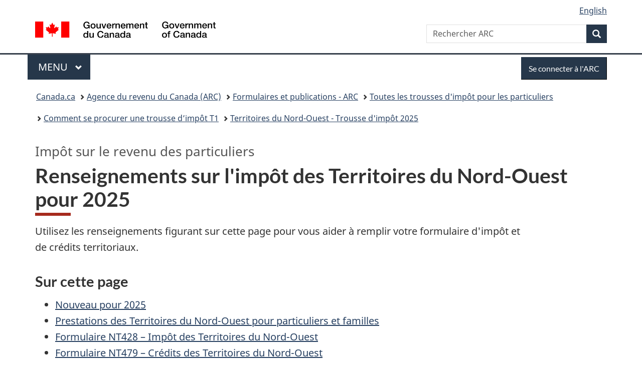

--- FILE ---
content_type: text/html;charset=utf-8
request_url: https://www.canada.ca/fr/agence-revenu/services/formulaires-publications/trousses-impot-toutes-annees-imposition/trousse-generale-impot-prestations/territoires-nord-ouest/5012-pc.html
body_size: 15625
content:
<!doctype html>


<html class="no-js" dir="ltr" lang="fr" xmlns="http://www.w3.org/1999/xhtml">

<head prefix="og: http://ogp.me/ns#">
    
<meta http-equiv="X-UA-Compatible" content="IE=edge"/>
<meta charset="utf-8"/>
<title>Renseignements sur l&#39;impôt des Territoires du Nord-Ouest pour 2025 - Impôt sur le revenu des particuliers - Canada.ca</title>
<meta content="width=device-width,initial-scale=1" name="viewport"/>


	<link rel="schema.dcterms" href="http://purl.org/dc/terms/"/>
	<link rel="canonical" href="https://www.canada.ca/fr/agence-revenu/services/formulaires-publications/trousses-impot-toutes-annees-imposition/trousse-generale-impot-prestations/territoires-nord-ouest/5012-pc.html"/>
    <link rel="alternate" hreflang="fr" href="https://www.canada.ca/fr/agence-revenu/services/formulaires-publications/trousses-impot-toutes-annees-imposition/trousse-generale-impot-prestations/territoires-nord-ouest/5012-pc.html"/>
	
        <link rel="alternate" hreflang="en" href="https://www.canada.ca/en/revenue-agency/services/forms-publications/tax-packages-years/general-income-tax-benefit-package/northwest-territories/5012-pc.html"/>
	
	
		<meta name="description" content="Renseignements sur les changements pour 2025, les prestations des Territoires du Nord Ouest pour les particuliers et les familles, et comment remplir le formulaire NT428 pour l'impôt des Territoires du Nord Ouest ainsi que le formulaire NT479 pour le crédit des Territoires du Nord Ouest."/>
	
	
		<meta name="keywords" content="Territoires du Nord Ouest, NT, guide d'impôt, impôt territorial sur le revenu, déclaration T1, NT428, NT479, 5012-PC, NT(S2), NT(S11), 2025, renseignements sur l'impôt des Territoires, prestations pour particuliers et familles, ARC"/>
	
	
		<meta name="author" content="Agence du revenu du Canada"/>
	
	
		<meta name="dcterms.title" content="Renseignements sur l'impôt des Territoires du Nord-Ouest pour 2025 - Impôt sur le revenu des particuliers"/>
	
	
		<meta name="dcterms.description" content="Renseignements sur les changements pour 2025, les prestations des Territoires du Nord Ouest pour les particuliers et les familles, et comment remplir le formulaire NT428 pour l'impôt des Territoires du Nord Ouest ainsi que le formulaire NT479 pour le crédit des Territoires du Nord Ouest."/>
	
	
		<meta name="dcterms.creator" content="Agence du revenu du Canada"/>
	
	
	
		<meta name="dcterms.language" title="ISO639-2/T" content="fra"/>
	
	
		<meta name="dcterms.subject" title="gccore" content="Économie et industrie;Impôt"/>
	
	
		<meta name="dcterms.issued" title="W3CDTF" content="2017-01-04"/>
	
	
		<meta name="dcterms.modified" title="W3CDTF" content="2026-01-20"/>
	
	
		<meta name="dcterms.audience" content="grand public"/>
	
	
		<meta name="dcterms.spatial" content="Canada"/>
	
	
		<meta name="dcterms.type" content="lignes directrices"/>
	
	
	
	
	
		<meta name="dcterms.identifier" content="Agence_du_revenu_du_Canada"/>
	
	
	
        



	<meta prefix="fb: https://www.facebook.com/2008/fbml" property="fb:pages" content="378967748836213, 160339344047502, 184605778338568, 237796269600506, 10860597051, 14498271095, 209857686718, 160504807323251, 111156792247197, 113429762015861, 502566449790031, 312292485564363, 1471831713076413, 22724568071, 17294463927, 1442463402719857, 247990812241506, 730097607131117, 1142481292546228, 1765602380419601, 131514060764735, 307780276294187, 427238637642566, 525934210910141, 1016214671785090, 192657607776229, 586856208161152, 1146080748799944, 408143085978521, 490290084411688, 163828286987751, 565688503775086, 460123390028, 318424514044, 632493333805962, 370233926766473, 173004244677, 1562729973959056, 362400293941960, 769857139754987, 167891083224996, 466882737009651, 126404198009505, 135409166525475, 664638680273646, 169011506491295, 217171551640146, 182842831756930, 1464645710444681, 218822426028, 218740415905, 123326971154939, 125058490980757, 1062292210514762, 1768389106741505, 310939332270090, 285960408117397, 985916134909087, 655533774808209, 1522633664630497, 686814348097821, 230798677012118, 320520588000085, 103201203106202, 273375356172196, 61263506236, 353102841161, 1061339807224729, 1090791104267764, 395867780593657, 1597876400459657, 388427768185631, 937815283021844, 207409132619743, 1952090675003143, 206529629372368, 218566908564369, 175257766291975, 118472908172897, 767088219985590, 478573952173735, 465264530180856, 317418191615817, 428040827230778, 222493134493922, 196833853688656, 194633827256676, 252002641498535, 398018420213195, 265626156847421, 202442683196210, 384350631577399, 385499078129720, 178433945604162, 398240836869162, 326182960762584, 354672164565195, 375081249171867, 333050716732105, 118996871563050, 240349086055056, 119579301504003, 185184131584797, 333647780005544, 306255172770146, 369589566399283, 117461228379000, 349774478396157, 201995959908210, 307017162692056, 145928592172074, 122656527842056">


	


    


	<script src="//assets.adobedtm.com/be5dfd287373/abb618326704/launch-3eac5e076135.min.js"></script>










<link rel="stylesheet" href="https://use.fontawesome.com/releases/v5.15.4/css/all.css" integrity="sha256-mUZM63G8m73Mcidfrv5E+Y61y7a12O5mW4ezU3bxqW4=" crossorigin="anonymous"/>
<script blocking="render" src="/etc/designs/canada/wet-boew/js/gcdsloader.min.js"></script>
<link rel="stylesheet" href="/etc/designs/canada/wet-boew/css/theme.min.css"/>
<link href="/etc/designs/canada/wet-boew/assets/favicon.ico" rel="icon" type="image/x-icon"/>
<noscript><link rel="stylesheet" href="/etc/designs/canada/wet-boew/css/noscript.min.css"/></noscript>



<link rel="stylesheet" href="/etc/designs/canada/wet-boew/méli-mélo/2024-09-kejimkujik.min.css" crossorigin="anonymous" integrity="sha384-G6/REI+fqg3y/BLFAY+CvJtr+5uK4A96h1v5fIJAmeHqbJdCOE99tmE6CeicCHQv"/>



                              <script>!function(a){var e="https://s.go-mpulse.net/boomerang/",t="addEventListener";if("False"=="True")a.BOOMR_config=a.BOOMR_config||{},a.BOOMR_config.PageParams=a.BOOMR_config.PageParams||{},a.BOOMR_config.PageParams.pci=!0,e="https://s2.go-mpulse.net/boomerang/";if(window.BOOMR_API_key="KBFUZ-C9D7G-RB8SX-GRGEN-HGMC9",function(){function n(e){a.BOOMR_onload=e&&e.timeStamp||(new Date).getTime()}if(!a.BOOMR||!a.BOOMR.version&&!a.BOOMR.snippetExecuted){a.BOOMR=a.BOOMR||{},a.BOOMR.snippetExecuted=!0;var i,_,o,r=document.createElement("iframe");if(a[t])a[t]("load",n,!1);else if(a.attachEvent)a.attachEvent("onload",n);r.src="javascript:void(0)",r.title="",r.role="presentation",(r.frameElement||r).style.cssText="width:0;height:0;border:0;display:none;",o=document.getElementsByTagName("script")[0],o.parentNode.insertBefore(r,o);try{_=r.contentWindow.document}catch(O){i=document.domain,r.src="javascript:var d=document.open();d.domain='"+i+"';void(0);",_=r.contentWindow.document}_.open()._l=function(){var a=this.createElement("script");if(i)this.domain=i;a.id="boomr-if-as",a.src=e+"KBFUZ-C9D7G-RB8SX-GRGEN-HGMC9",BOOMR_lstart=(new Date).getTime(),this.body.appendChild(a)},_.write("<bo"+'dy onload="document._l();">'),_.close()}}(),"".length>0)if(a&&"performance"in a&&a.performance&&"function"==typeof a.performance.setResourceTimingBufferSize)a.performance.setResourceTimingBufferSize();!function(){if(BOOMR=a.BOOMR||{},BOOMR.plugins=BOOMR.plugins||{},!BOOMR.plugins.AK){var e=""=="true"?1:0,t="",n="aokqj4ycc2txg2lqlopa-f-29057e00c-clientnsv4-s.akamaihd.net",i="false"=="true"?2:1,_={"ak.v":"39","ak.cp":"789605","ak.ai":parseInt("231651",10),"ak.ol":"0","ak.cr":8,"ak.ipv":4,"ak.proto":"h2","ak.rid":"1537c1af","ak.r":51208,"ak.a2":e,"ak.m":"dscb","ak.n":"essl","ak.bpcip":"3.149.4.0","ak.cport":37540,"ak.gh":"23.209.83.15","ak.quicv":"","ak.tlsv":"tls1.3","ak.0rtt":"","ak.0rtt.ed":"","ak.csrc":"-","ak.acc":"","ak.t":"1768971166","ak.ak":"hOBiQwZUYzCg5VSAfCLimQ==//4if+A4kS//sV0idPqc4sWsqYWesi/b2zkXrmXLSnzeE2CMvp6hR83KaKOnOA0KOew+bPa6bjxO1Sq4F0heIY0/A2UUsWINTKIOsWhV1QOii4zi/FWIPRDAGmOry7cLF+TJMUzZg9gyvDtWMyO/dPFNuBLAUqHM0bEEfJfBUeqWq62M0qf4VtaKZ0l2CjkA7fynfmdK4mWwHF0aL/TaoBsyeEIuA8gPDCB+Zlr5d5k1WFOTO6RyumpFE+MDDGe6zUHji3qIQSfBWTozlJM/+DATfDa0FJEfgNOSZLlu5MfmJNSvzKRGVqCahEBn6qn12lbpapEx3meiVQ2QHaeSfAY7NdA/A2anrbL79j7oYRh9QVgEurEBXGThmtKCNnrdcqleqjmJUusHDDJK1QQ6Q4pjkM60NuLmJQ5R2cUAq3Y=","ak.pv":"820","ak.dpoabenc":"","ak.tf":i};if(""!==t)_["ak.ruds"]=t;var o={i:!1,av:function(e){var t="http.initiator";if(e&&(!e[t]||"spa_hard"===e[t]))_["ak.feo"]=void 0!==a.aFeoApplied?1:0,BOOMR.addVar(_)},rv:function(){var a=["ak.bpcip","ak.cport","ak.cr","ak.csrc","ak.gh","ak.ipv","ak.m","ak.n","ak.ol","ak.proto","ak.quicv","ak.tlsv","ak.0rtt","ak.0rtt.ed","ak.r","ak.acc","ak.t","ak.tf"];BOOMR.removeVar(a)}};BOOMR.plugins.AK={akVars:_,akDNSPreFetchDomain:n,init:function(){if(!o.i){var a=BOOMR.subscribe;a("before_beacon",o.av,null,null),a("onbeacon",o.rv,null,null),o.i=!0}return this},is_complete:function(){return!0}}}}()}(window);</script></head>

<body vocab="http://schema.org/" typeof="WebPage" resource="#wb-webpage" class="">

    




    
        
        
        <div class="newpar new section">

</div>

    
        
        
        <div class="par iparys_inherited">

    
    
    
    
        
        
        <div class="global-header"><nav><ul id="wb-tphp">
	<li class="wb-slc"><a class="wb-sl" href="#wb-cont">Passer au contenu principal</a></li>
	<li class="wb-slc"><a class="wb-sl" href="#wb-info">Passer à « Au sujet du gouvernement »</a></li>
	
</ul></nav>

<header>
	<div id="wb-bnr" class="container">
		<div class="row">
			
			<section id="wb-lng" class="col-xs-3 col-sm-12 pull-right text-right">
    <h2 class="wb-inv">Sélection de la langue</h2>
    <div class="row">
        <div class="col-md-12">
            <ul class="list-inline mrgn-bttm-0">
                <li>
                    <a lang="en" href="/en/revenue-agency/services/forms-publications/tax-packages-years/general-income-tax-benefit-package/northwest-territories/5012-pc.html">
                        
                        
                            <span class="hidden-xs" translate="no">English</span>
                            <abbr title="English" class="visible-xs h3 mrgn-tp-sm mrgn-bttm-0 text-uppercase" translate="no">en</abbr>
                        
                    </a>
                </li>
                
                
            </ul>
        </div>
    </div>
</section>
				<div class="brand col-xs-9 col-sm-5 col-md-4" property="publisher" resource="#wb-publisher" typeof="GovernmentOrganization">
					
                    
					
						
						<a href="/fr.html" property="url">
							<img src="/etc/designs/canada/wet-boew/assets/sig-blk-fr.svg" alt="Gouvernement du Canada" property="logo"/>
							<span class="wb-inv"> /
								
								<span lang="en">Government of Canada</span>
							</span>
						</a>
					
					<meta property="name" content="Gouvernement du Canada"/>
					<meta property="areaServed" typeof="Country" content="Canada"/>
					<link property="logo" href="/etc/designs/canada/wet-boew/assets/wmms-blk.svg"/>
				</div>
				<section id="wb-srch" class="col-lg-offset-4 col-md-offset-4 col-sm-offset-2 col-xs-12 col-sm-5 col-md-4">
					<h2>Recherche</h2>
					
<form action="/fr/agence-revenu/rechercher.html" method="get" name="cse-search-box" role="search">
	<div class="form-group wb-srch-qry">
		    
		
		    <label for="wb-srch-q" class="wb-inv">Rechercher ARC </label>
			<input id="wb-srch-q" list="wb-srch-q-ac" class="wb-srch-q form-control" name="q" type="search" value="" size="34" maxlength="170" placeholder="Rechercher ARC "/>
		

		<datalist id="wb-srch-q-ac">
		</datalist>
	</div>
	<div class="form-group submit">
	<button type="submit" id="wb-srch-sub" class="btn btn-primary btn-small" name="wb-srch-sub"><span class="glyphicon-search glyphicon"></span><span class="wb-inv">Recherche</span></button>
	</div>
</form>

				</section>
		</div>
	</div>
	<hr/>
	
	<div class="container"><div class="row">
		
        <div class="col-md-8">
        <nav class="gcweb-menu" typeof="SiteNavigationElement">
		<h2 class="wb-inv">Menu</h2>
		<button type="button" aria-haspopup="true" aria-expanded="false">Menu<span class="wb-inv"> principal</span> <span class="expicon glyphicon glyphicon-chevron-down"></span></button>
<ul role="menu" aria-orientation="vertical" data-ajax-replace="/content/dam/canada/sitemenu/sitemenu-v2-fr.html">
	<li role="presentation"><a role="menuitem" tabindex="-1" href="https://www.canada.ca/fr/services/emplois.html">Emplois et milieu de travail</a></li>
	<li role="presentation"><a role="menuitem" tabindex="-1" href="https://www.canada.ca/fr/services/immigration-citoyennete.html">Immigration et citoyenneté</a></li>
	<li role="presentation"><a role="menuitem" tabindex="-1" href="https://voyage.gc.ca/">Voyage et tourisme</a></li>
	<li role="presentation"><a role="menuitem" tabindex="-1" href="https://www.canada.ca/fr/services/entreprises.html">Entreprises et industrie</a></li>
	<li role="presentation"><a role="menuitem" tabindex="-1" href="https://www.canada.ca/fr/services/prestations.html">Prestations</a></li>
	<li role="presentation"><a role="menuitem" tabindex="-1" href="https://www.canada.ca/fr/services/sante.html">Santé</a></li>
	<li role="presentation"><a role="menuitem" tabindex="-1" href="https://www.canada.ca/fr/services/impots.html">Impôts</a></li>
	<li role="presentation"><a role="menuitem" tabindex="-1" href="https://www.canada.ca/fr/services/environnement.html">Environnement et ressources naturelles</a></li>
	<li role="presentation"><a role="menuitem" tabindex="-1" href="https://www.canada.ca/fr/services/defense.html">Sécurité nationale et défense</a></li>
	<li role="presentation"><a role="menuitem" tabindex="-1" href="https://www.canada.ca/fr/services/culture.html">Culture, histoire et sport</a></li>
	<li role="presentation"><a role="menuitem" tabindex="-1" href="https://www.canada.ca/fr/services/police.html">Services de police, justice et urgences</a></li>
	<li role="presentation"><a role="menuitem" tabindex="-1" href="https://www.canada.ca/fr/services/transport.html">Transport et infrastructure</a></li>
	<li role="presentation"><a role="menuitem" tabindex="-1" href="https://www.international.gc.ca/world-monde/index.aspx?lang=fra">Canada et le monde</a></li>
	<li role="presentation"><a role="menuitem" tabindex="-1" href="https://www.canada.ca/fr/services/finance.html">Argent et finances</a></li>
	<li role="presentation"><a role="menuitem" tabindex="-1" href="https://www.canada.ca/fr/services/science.html">Science et innovation</a></li>
	<li role="presentation"><a role="menuitem" tabindex="-1" href="https://www.canada.ca/fr/services/evenements-vie.html">Gérer les événements de la vie</a></li>	
</ul>

		
        </nav>   
        </div>
		
		
		<div class="col-xs-offset-6 col-xs-6 col-md-offset-0 col-md-4">
		<section id="wb-so">
	    <h2 class="wb-inv">Se connecter</h2>
        <a class="btn btn-primary" href="/fr/agence-revenu/services/services-electroniques/services-ouverture-session-arc.html"><span class="visible-xs">Se connecter</span><span class="hidden-xs">Se connecter à l&#39;ARC</span></a>
        </section>
        </div>
		
		
    </div></div>
	
		<nav id="wb-bc" property="breadcrumb"><h2 class="wb-inv">Vous êtes ici :</h2><div class="container"><ol class="breadcrumb">
<li><a href='/fr.html'>Canada.ca</a></li>
<li><a href='/fr/agence-revenu.html'>Agence du revenu du Canada (ARC)</a></li>
<li><a href='/fr/agence-revenu/services/formulaires-publications.html'>Formulaires et publications - ARC</a></li>
<li><a href='/fr/agence-revenu/services/formulaires-publications/trousses-impot-toutes-annees-imposition.html'>Toutes les trousses d&#39;impôt pour les particuliers</a></li>
<li><a href='/fr/agence-revenu/services/formulaires-publications/trousses-impot-toutes-annees-imposition/trousse-generale-impot-prestations.html'>Comment se procurer une trousse d’impôt T1</a></li>
<li><a href='/fr/agence-revenu/services/formulaires-publications/trousses-impot-toutes-annees-imposition/trousse-generale-impot-prestations/territoires-nord-ouest.html'>Territoires du Nord-Ouest - Trousse d&#39;impôt 2025</a></li>
</ol></div></nav>


	

  
</header>
</div>

    

</div>

    




	



    
    

    
    
        <main property="mainContentOfPage" resource="#wb-main" typeof="WebPageElement" class="container">
            
            <div class="mwsgeneric-base-html parbase section">



    <link href="https://www.cra-arc.gc.ca/wet-boew/css/custom/theme-topic.css" rel="stylesheet">





</div>
<div class="mwsgeneric-base-html parbase section">



    <hgroup id="wb-cont">
  <p>Impôt sur le revenu des&nbsp;particuliers</p>
  <h1 property="name">Renseignements sur l'impôt des Territoires du <span class="nowrap">Nord-Ouest</span> <span class="nowrap">pour&nbsp;2025</span></h1>
</hgroup>


</div>
<div class="mwsbodytext text parbase section">
    

    
        <p class="mrgn-tp-md">Utilisez les renseignements figurant sur cette page pour vous aider à remplir votre formulaire d'impôt et de&nbsp;crédits&nbsp;territoriaux.</p>

    


</div>
<div class="mwsbodytext text parbase section">
    

    
        <h2 class="h3">Sur cette page</h2>
<ul>
<li><a href="#h-1">Nouveau pour&nbsp;2025</a></li>
<li><a href="#h-2">Prestations des Territoires du <span class="nowrap">Nord-Ouest</span> pour particuliers et&nbsp;familles</a></li>
<li><a href="#h-3">Formulaire NT428 –&nbsp;Impôt des Territoires du&nbsp;<span class="nowrap">Nord-Ouest</span></a></li>
<li><a href="#h-4">Formulaire NT479&nbsp;– Crédits des Territoires du&nbsp;<span class="nowrap">Nord-Ouest</span></a></li>
<li><a href="#h-5">Télécharger une copie des renseignements sur l'impôt des Territoires du <span class="nowrap">Nord-Ouest</span> pour&nbsp;2025</a></li>
<li><a href="#h-6">Années précédentes</a></li>
</ul>

    


</div>
<div class="mwsbodytext text parbase section">
    

    
        <h2><a id="h-1"></a>Nouveau pour&nbsp;2025</h2>
<h3>Taux d'imposition et tranches de revenus</h3>
<p>Les niveaux de revenu personnel utilisés pour calculer votre impôt des Territoires du <span class="nowrap">Nord-Ouest</span> ont changé.</p>
<h3>Crédits, prestations et remboursements</h3>
<p>Les montants de la plupart des crédits d'impôt non remboursables territoriaux ont augmenté.</p>
<p>La compensation du coût de la vie aux Territoires du <span class="nowrap">Nord-Ouest</span> a pris fin. Le dernier paiement a été versé en <span class="nowrap">avril 2025</span>.</p>

    


</div>
<div class="mwsbodytext text parbase section">
    

    
        <h2><a id="h-2"></a>Prestations des Territoires du <span class="nowrap">Nord-Ouest</span> pour particuliers et&nbsp;familles</h2>
<p>Pour recevoir vos paiements dans les meilleurs délais, vous et votre époux ou conjoint de fait devez produire votre(vos) <a href="/fr/agence-revenu/services/formulaires-publications/trousses-impot-toutes-annees-imposition/trousse-generale-impot-prestations/territoires-nord-ouest/5012-r.html">déclaration(s) de revenus et de prestations de&nbsp;2025</a>&nbsp;au plus tard le <span class="nowrap">30&nbsp;avril</span> 2026. L'Agence du revenu du Canada&nbsp;(ARC) utilisera les renseignements fournis dans votre(vos) déclaration(s) pour calculer le montant des paiements que vous pouvez recevoir selon le programme&nbsp;<span class="nowrap">suivant :</span></p>
<dl class="dl-horizontal dt-max">
<dt>Prestation pour enfants des Territoires du <span class="nowrap">Nord-Ouest</span></dt><dd><p>La prestation pour enfants des Territoires du <span class="nowrap">Nord-Ouest</span>&nbsp;(PETNO) est un montant non imposable versé sur une base mensuelle pour fournir un soutien supplémentaire aux familles à faible ou moyen revenu admissibles qui ont des enfants de moins de 18&nbsp;ans. Cette prestation est ajoutée au montant de l'<a href="/fr/agence-revenu/services/prestations-enfants-familles/allocation-canadienne-enfants-apercu.html">allocation canadienne pour enfants</a> et le tout est versé en un seul paiement mensuel.</p>
<p>Vous n'avez pas à faire une demande pour la <abbr title="Prestation pour enfants des Territoires du Nord-Ouest">PETNO</abbr>. L'<abbr title="Agence du revenu du Canada">ARC</abbr> utilisera les renseignements fournis dans votre <a href="/fr/agence-revenu/services/formulaires-publications/formulaires/rc66.html"><span class="nowrap">formulaire&nbsp;RC66</span>, <em>Demande de l'allocation canadienne pour&nbsp;enfants</em></a>, pour déterminer si vous y&nbsp;avez&nbsp;droit.</p>
</dd></dl>
<p>La <abbr title="Prestation pour enfants des Territoires du Nord-Ouest">PETNO</abbr>&nbsp;est entièrement financée par les Territoires du <span class="nowrap">Nord-Ouest</span>. Pour en savoir plus, allez à <a href="/fr/agence-revenu/services/prestations-enfants-familles/programmes-provinciaux-territoriaux/territoires-nord-ouest.html">Prestation pour enfants des Territoires du Nord-Ouest</a>&nbsp;ou appelez l'<abbr title="Agence du revenu du Canada">ARC</abbr> au&nbsp;<span class="nowrap"><strong>1-800-387-1194</strong></span>.</p>

    


</div>
<div class="mwsbodytext text parbase section">
    

    
        <h2><a id="h-3"></a><span class="nowrap">Formulaire&nbsp;NT428</span> – Impôt des Territoires du&nbsp;<span class="nowrap">Nord-Ouest</span></h2>
<p>Utilisez ce formulaire pour calculer votre impôt et vos crédits territoriaux à inscrire dans votre déclaration. Le&nbsp;<a href="/fr/agence-revenu/services/formulaires-publications/trousses-impot-toutes-annees-imposition/trousse-generale-impot-prestations/territoires-nord-ouest/5012-c.html"><span class="nowrap">formulaire&nbsp;NT428</span></a> doit être rempli après avoir rempli les étapes&nbsp;1 à&nbsp;5 de votre déclaration de revenus et de prestations fédérale.</p>

    


</div>
<div class="mwsbodytext text parbase section">
    

    
        <h3><a id="h-3a"></a>Qui doit remplir le formulaire&nbsp;NT428</h3>
<p>Remplissez le <a href="/fr/agence-revenu/services/formulaires-publications/trousses-impot-toutes-annees-imposition/trousse-generale-impot-prestations/territoires-nord-ouest/5012-c.html">formulaire&nbsp;NT428</a> si l'<strong>une</strong> des conditions suivantes s'applique&nbsp;:</p>
<ul class="list-unstyled cnjnctn-type-or cnjnctn-sm mrgn-bttm-lg">
<li class="cnjnctn-col-30"><p>Vous étiez un résident des Territoires du&nbsp;<span class="nowrap">Nord-Ouest</span> à la fin&nbsp;de&nbsp;l'année.</p>
</li>
<li class="cnjnctn-col"><p>Vous étiez un <span class="nowrap">non-résident</span> du Canada en 2025 et l'<strong>une</strong> des conditions suivantes s'applique&nbsp;:</p>
<ul class="fa-ul">
<li><span class="fas fa-check text-success fa-li"></span>Vous avez gagné un revenu d'emploi <strong>uniquement </strong>dans les Territoires du&nbsp;<span class="nowrap">Nord-Ouest</span>.</li>
<li><span class="fas fa-check text-success fa-li"></span>Vous avez reçu un revenu d'une entreprise ayant un établissement stable <strong>uniquement </strong>dans les&nbsp;Territoires du&nbsp;<span class="nowrap">Nord-Ouest</span>.</li>
</ul>
</li>
</ul>

    


</div>
<div class="mwsbodytext text parbase section">
    

    
        <h3><a id="h-3b"></a>Remplir Formulaire&nbsp;NT428</h3>
<ol class="lst-stps ld-zr">
<li><h4 class="h4"><a id="part-a"></a>Remplir la Partie&nbsp;A – Impôt des Territoires du <span class="nowrap">Nord-Ouest</span> sur le revenu imposable</h4>
<p>Calculez votre impôt sur le revenu imposable à l'aide du tableau de la&nbsp;partie&nbsp;A.</p>
</li>
<li><h4 class="h4"><a id="part-b"></a>Remplir la Partie&nbsp;B – Crédits d'impôt non remboursables <span class="nowrap">des Territoires du&nbsp;Nord-Ouest</span></h4>
<p>Les conditions d'admissibilité et les règles pour demander la plupart des crédits d'impôt non remboursables des Territoires du <span class="nowrap">Nord-Ouest</span> sont les mêmes que celles des crédits d'impôt non remboursables fédéraux. Toutefois, le montant et le calcul de la plupart des crédits d'impôt non remboursables des Territoires du <span class="nowrap">Nord-Ouest</span> sont différents des crédits fédéraux correspondants.</p>
<details class="mrgn-bttm-lg"><summary class="wb-toggle" data-toggle="{&quot;print&quot;: &quot;on&quot;}">Si vous êtes un nouvel arrivant au Canada ou un&nbsp;émigrant</summary><p>En tant que nouvel arrivant ou en tant qu'émigrant, vous pouvez être limité dans le montant que vous pouvez demander pour certains crédits d'impôt non remboursables territoriaux.</p>
<p>Si vous avez réduit votre demande pour l'un des montants fédéraux suivants, vous devez aussi réduire votre demande pour le montant territorial correspondant de la même façon&nbsp;:</p>
<table class="table table-bordered table-condensed table-responsive">
<caption>Crédits d'impôt non remboursables fédéraux et territoriaux correspondants</caption>
<thead><tr><th scope="col" class="text-center">Montant fédéral dans<br>
votre&nbsp;déclaration</th>
<th class="text-center" scope="col">Montant territorial correspondant dans<br>
le <span class="nowrap">formulaire&nbsp;NT428</span></th>
</tr></thead><tbody><tr><td class="text-center">ligne&nbsp;30000</td>
<td class="text-center">ligne&nbsp;58040</td>
</tr><tr><td class="text-center">ligne&nbsp;30100</td>
<td class="text-center">ligne&nbsp;58080</td>
</tr><tr><td class="text-center">ligne&nbsp;30300</td>
<td class="text-center">ligne&nbsp;58120</td>
</tr><tr><td class="text-center">ligne&nbsp;30400</td>
<td class="text-center">ligne&nbsp;58160</td>
</tr><tr><td class="text-center">ligne&nbsp;30425</td>
<td class="text-center">ligne&nbsp;58200</td>
</tr><tr><td class="text-center">ligne&nbsp;30450</td>
<td class="text-center">ligne&nbsp;58400</td>
</tr><tr><td class="text-center">ligne&nbsp;31600</td>
<td class="text-center">ligne&nbsp;58440</td>
</tr><tr><td class="text-center">ligne&nbsp;31800</td>
<td class="text-center">ligne&nbsp;58480</td>
</tr><tr><td class="text-center">ligne&nbsp;32400</td>
<td class="text-center">ligne&nbsp;58600</td>
</tr><tr><td class="text-center">ligne&nbsp;32600</td>
<td class="text-center">ligne&nbsp;58640</td>
</tr></tbody></table>
<p>Pour en savoir plus, allez à <a href="/fr/agence-revenu/services/impot/impot-international-non-residents/particuliers-depart-canada-entree-canada-non-residents/nouveaux-arrivants-canada-immigrants.html">Les nouveaux arrivants au Canada et l'<abbr title="Agence du revenu du Canada">ARC</abbr></a>.</p>
</details><div class="btn-group mrgn-tp-md mrgn-bttm-sm"><button class="btn btn-default wb-toggle" data-toggle="{&quot;selector&quot;: &quot;details&quot;, &quot;parent&quot;: &quot;#details-elements&quot;, 
 &quot;print&quot;: &quot;on&quot;, &quot;type&quot;: &quot;on&quot;}" type="submit">Afficher tout<span class="wb-inv"> - partie&nbsp;B</span></button></div>
<div class="btn-group mrgn-tp-md mrgn-bttm-sm"><button class="btn btn-default wb-toggle" data-toggle="{&quot;selector&quot;: &quot;details&quot;, &quot;parent&quot;: &quot;#details-elements&quot;, 
 &quot;print&quot;: &quot;on&quot;, &quot;type&quot;: &quot;off&quot;}" type="submit">Réduire tout<span class="wb-inv"> - partie&nbsp;B</span></button></div>
<section id="details-elements"><ul class="list-unstyled">
<li><details id="line-58120"><summary class="wb-toggle" data-toggle="{&quot;print&quot;: &quot;on&quot;}">Ligne&nbsp;58120 – Montant pour époux ou conjoint de&nbsp;fait</summary><p>Vous pouvez demander ce montant si les règles sont respectées pour demander le montant à la <a href="/fr/agence-revenu/services/impot/particuliers/sujets/tout-votre-declaration-revenus/declaration-revenus/remplir-declaration-revenus/deductions-credits-depenses/ligne-30300-montant-epoux-conjoint-fait.html"><span class="nowrap">ligne&nbsp;30300</span></a> de votre déclaration et que le revenu net de votre époux ou conjoint de fait selon la <a href="/fr/agence-revenu/services/impot/particuliers/sujets/tout-votre-declaration-revenus/declaration-revenus/remplir-declaration-revenus/deductions-credits-depenses/ligne-23600-revenu-net.html"><span class="nowrap">ligne&nbsp;23600</span></a> de sa déclaration (ou le montant qu'il aurait inscrit s'il avait rempli une&nbsp;déclaration) est de <strong><span class="nowrap">moins de 17 842 $</span></strong>.</p>
</details></li>
<li><details id="line-58160"> <summary class="wb-toggle" data-toggle="{&quot;print&quot;: &quot;on&quot;}">Ligne&nbsp;58160 – Montant pour une personne à charge admissible</summary><p>Vous pouvez demander ce montant si les règles sont respectées pour demander le montant à la <span class="nowrap"><a href="/fr/agence-revenu/services/impot/particuliers/sujets/tout-votre-declaration-revenus/declaration-revenus/remplir-declaration-revenus/deductions-credits-depenses/ligne-30400-montant-personne-a-charge-admissible.html">ligne&nbsp;30400</a></span> de votre déclaration et que le revenu net de la personne à votre charge selon la <a href="/fr/agence-revenu/services/impot/particuliers/sujets/tout-votre-declaration-revenus/declaration-revenus/remplir-declaration-revenus/deductions-credits-depenses/ligne-23600-revenu-net.html"><span class="nowrap">ligne&nbsp;23600</span></a> de sa déclaration (ou le montant qu'elle aurait inscrit si elle avait rempli une&nbsp;déclaration) est de <strong><span class="nowrap">moins de 17 842 $</span></strong>.</p>
</details></li>
<li><details id="line-58200"> <summary class="wb-toggle" data-toggle="{&quot;print&quot;: &quot;on&quot;}">Ligne&nbsp;58200 – Montant pour personnes à charge âgées de 18&nbsp;ans ou plus ayant une&nbsp;déficience</summary><p>Vous pouvez demander jusqu'à <span class="nowrap">5 914 $</span> pour chacun de vos enfants ou <span class="nowrap">petits-enfants</span> à charge (ou ceux de votre époux ou conjoint de&nbsp;fait) nés en&nbsp;2007 ou ayant une déficience des fonctions physiques ou&nbsp;mentales.</p>
<p>Vous pouvez aussi demander ce montant pour plus d'une personne si chacune remplit <strong>toutes</strong> les conditions suivantes&nbsp;:</p>
<ul>
<li>Elle est votre parent, <span class="nowrap">grand-parent</span>, frère, sœur, tante, oncle, nièce ou neveu (ou celui ou celle de votre époux ou conjoint de&nbsp;fait).</li>
<li>Elle avait 18&nbsp;ans ou&nbsp;plus.</li>
<li>Elle était à votre charge (ou à votre charge et à celle d'autres personnes) en raison d'une déficience des fonctions physiques ou&nbsp;mentales.</li>
<li>Elle était résidente du Canada à un moment de&nbsp;l'année.</li>
</ul>
<div class="alert alert-info mrgn-tp-md"><p>Vous <strong>ne pouvez pas</strong> demander ce montant pour une personne qui ne faisait que vous rendre&nbsp;visite.</p>
<p>Un <strong>parent</strong> est une personne dont vous étiez entièrement à la charge et qui avait votre garde et surveillance lorsque vous aviez <span class="nowrap">moins de 19&nbsp;ans</span>.</p>
<p>Un <strong>enfant </strong>est une personne qui est entièrement à votre charge et dont vous avez la garde et la surveillance, même si elle est plus âgée que&nbsp;vous.</p>
</div>
<p>Vous pouvez demander ce montant seulement si le revenu net de la personne à charge selon la <span class="nowrap">ligne&nbsp;23600</span> de sa déclaration (ou le montant qu'elle aurait inscrit si elle avait rempli une&nbsp;déclaration) est de <strong><span class="nowrap">moins de 14 305 $</span></strong>.</p>
<p>Si vous avez dû payer une pension alimentaire pour un enfant, vous ne pouvez pas demander un montant à la <span class="nowrap">ligne&nbsp;58200</span> pour cet enfant sauf si les <strong>deux</strong> conditions suivantes s'appliquent&nbsp;:</p>
<ul>
<li>Vous étiez séparé de votre époux ou conjoint de fait pendant seulement une partie de l'année&nbsp;2025 en raison d'une rupture de votre&nbsp;union.</li>
<li>Vous n'avez demandé aucune pension alimentaire payée à votre époux ou conjoint de fait à la <span class="nowrap"><a href="/fr/agence-revenu/services/impot/particuliers/sujets/tout-votre-declaration-revenus/declaration-revenus/remplir-declaration-revenus/deductions-credits-depenses/lignes-21999-22000-pension-alimentaire-payee.html">ligne&nbsp;22000</a></span> de votre déclaration.</li>
</ul>
<p>Si ces <strong>deux</strong> conditions sont remplies, vous pouvez demander le montant qui vous convient le mieux parmi les&nbsp;suivants&nbsp;:</p>
<ul>
<li>la <span class="nowrap">ligne&nbsp;58200</span> de votre <span class="nowrap"><a href="/fr/agence-revenu/services/formulaires-publications/trousses-impot-toutes-annees-imposition/trousse-generale-impot-prestations/territoires-nord-ouest/5012-c.html">formulaire&nbsp;NT428</a>;</span></li>
<li>la <span class="nowrap">ligne&nbsp;22000</span> de votre déclaration.</li>
</ul>
<p class="h4">Comment demander ce&nbsp;montant</p>
<p>Calculez le montant pour la <span class="nowrap">ligne&nbsp;58200</span> en utilisant la <a href="/fr/agence-revenu/services/formulaires-publications/trousses-impot-toutes-annees-imposition/trousse-generale-impot-prestations/territoires-nord-ouest/5012-d.html">feuille de <span class="nowrap">travail&nbsp;NT428</span></a>. Si vous demandez ce montant pour plus d'une personne à charge, inscrivez le montant total à la <span class="nowrap">ligne&nbsp;58200</span> de votre <span class="nowrap">formulaire&nbsp;NT428</span>.</p>
<div class="alert alert-info"><p>L'<abbr title="Agence du revenu du Canada">ARC</abbr> pourrait vous demander une déclaration signée par un professionnel de la santé qui atteste la date où la déficience a commencé et sa durée prévue. Vous <strong>n'avez pas</strong> besoin d'une déclaration signée par un professionnel de la santé si l'<abbr title="Agence du revenu du Canada">ARC</abbr> a déjà approuvé pour la période visée le <a href="/fr/agence-revenu/services/formulaires-publications/formulaires/t2201.html"><span class="nowrap">formulaire&nbsp;T2201</span>, <em>Certificat pour le crédit d'impôt pour personnes handicapées</em></a>. L'avis de détermination indiquera les années pour lesquelles vous êtes&nbsp;admissible.</p>
</div>
<p class="h4">Demande faite par plus d'une&nbsp;personne</p>
<p>Si vous et quelqu'un d'autre avez subvenu aux besoins de la même personne à charge, vous pouvez partager le montant pour cette personne à&nbsp;charge. Toutefois, le montant total de votre demande et de celle de l'autre personne ne peut pas être plus que le montant maximal admissible pour cette personne à&nbsp;charge.</p>
</details></li>
<li><details> <summary class="wb-toggle" data-toggle="{&quot;print&quot;: &quot;on&quot;}">Ligne&nbsp;58360 – Montant pour revenu de&nbsp;pension</summary><p>Le montant que vous pouvez demander à la <span class="nowrap">ligne&nbsp;58360</span> est <strong>le moins élevé</strong> des montants suivants&nbsp;: le montant de la <a href="/fr/agence-revenu/services/impot/particuliers/sujets/tout-votre-declaration-revenus/declaration-revenus/remplir-declaration-revenus/deductions-credits-depenses/ligne-31400-montant-revenu-pension.html"><span class="nowrap">ligne&nbsp;31400</span></a> de votre déclaration <span class="nowrap"><strong>ou</strong> 1 000&nbsp;$</span>.</p>
</details></li>
<li><details> <summary class="wb-toggle" data-toggle="{&quot;print&quot;: &quot;on&quot;}">Ligne&nbsp;58400 – Montant pour aidants&nbsp;naturels</summary><p>Vous pourriez demander jusqu'à <span class="nowrap">5 914 $</span> pour chaque personne à charge si, à un moment de l'année&nbsp;2025, vous avez tenu, seul ou avec quelqu'un d'autre, un logement qui constituait votre lieu de résidence et celui de cette personne à&nbsp;votre&nbsp;charge.</p>
<p>Chaque personne à charge doit être l'<strong>une</strong> des&nbsp;suivantes&nbsp;:</p>
<ul>
<li>votre enfant ou <span class="nowrap">petit-enfant</span> (ou celui de votre époux ou conjoint de&nbsp;fait);</li>
<li>votre frère, sœur, nièce, neveu, tante, oncle, parent ou <span class="nowrap">grand-parent</span> (ou celui ou celle de votre époux ou conjoint de&nbsp;fait) qui était résident du Canada.</li>
</ul>
<div class="alert alert-info mrgn-tp-md"><p>Vous <strong>ne pouvez pas</strong> demander ce montant pour une personne qui ne faisait que vous rendre&nbsp;visite.</p>
</div>
<p>De plus, chaque personne à charge doit remplir <strong>toutes</strong> les conditions suivantes&nbsp;:</p>
<ul>
<li>Elle avait 18&nbsp;ans ou plus quand elle a habité avec&nbsp;vous.</li>
<li>Son revenu net en 2025 selon la <span class="nowrap"><a href="/fr/agence-revenu/services/impot/particuliers/sujets/tout-votre-declaration-revenus/declaration-revenus/remplir-declaration-revenus/deductions-credits-depenses/ligne-23600-revenu-net.html">ligne&nbsp;23600</a></span> de sa déclaration (ou le montant qu'elle aurait inscrit si elle avait rempli une&nbsp;déclaration) était de <strong><span class="nowrap">moins de 26 111 $</span></strong>.</li>
<li>Elle était à votre charge en raison d'une déficience des fonctions physiques ou mentales, ou elle était votre parent ou <span class="nowrap">grand-parent</span> (ou celui de votre époux ou conjoint de&nbsp;fait) né en&nbsp;1960 ou&nbsp;avant.</li>
</ul>
<p>Si vous avez dû payer une pension alimentaire pour un enfant, vous ne pouvez pas demander un montant à la <span class="nowrap">ligne&nbsp;58400</span> pour cet enfant sauf si les<strong> deux</strong> conditions suivantes s'appliquent&nbsp;:</p>
<ul>
<li>Vous étiez séparé de votre époux ou conjoint de fait pendant seulement une partie de l'année 2025 en raison d'une rupture de votre&nbsp;union.</li>
<li>Vous <strong>n'avez demandé aucune</strong> pension alimentaire payée à votre époux ou conjoint de fait à la <span class="nowrap"><a href="/fr/agence-revenu/services/impot/particuliers/sujets/tout-votre-declaration-revenus/declaration-revenus/remplir-declaration-revenus/deductions-credits-depenses/lignes-21999-22000-pension-alimentaire-payee.html">ligne&nbsp;22000</a></span> de votre déclaration.</li>
</ul>
<p>Si ces <strong>deux</strong> conditions sont remplies, vous pouvez demander le montant qui vous convient le mieux parmi les&nbsp;suivants&nbsp;:</p>
<ul>
<li>la <span class="nowrap">ligne&nbsp;58400</span> de votre <a href="/fr/agence-revenu/services/formulaires-publications/trousses-impot-toutes-annees-imposition/trousse-generale-impot-prestations/territoires-nord-ouest/5012-c.html"><span class="nowrap">formulaire&nbsp;NT428</span></a>;</li>
<li>la <span class="nowrap">ligne&nbsp;22000</span> de votre&nbsp;déclaration.</li>
</ul>
<p class="h4">Comment demander ce&nbsp;montant</p>
<p>Calculez le montant pour la <span class="nowrap">ligne&nbsp;58400</span> en utilisant la <a href="/fr/agence-revenu/services/formulaires-publications/trousses-impot-toutes-annees-imposition/trousse-generale-impot-prestations/territoires-nord-ouest/5012-d.html">feuille de <span class="nowrap">travail&nbsp;NT428</span></a>. Si vous demandez ce montant pour plus d'une personne à charge, inscrivez le montant total à la <span class="nowrap">ligne&nbsp;58400</span> de votre <span class="nowrap">formulaire&nbsp;NT428</span>.</p>
<p class="h4">Demande faite par plus d'une&nbsp;personne</p>
<p>Si vous et quelqu'un d'autre avez subvenu aux besoins de la même personne à charge, vous pouvez partager le montant pour cette personne à&nbsp;charge. Toutefois, le montant total de votre demande et de celle de l'autre personne ne peut pas être plus que le montant maximal admissible pour cette personne à&nbsp;charge.</p>
<div class="alert alert-info"><p>Si vous ou quelqu'un d'autre demandez le montant pour aidants naturels (<span class="nowrap">ligne&nbsp;58400</span>) pour une personne à charge, vous ne pouvez pas demander le montant pour personnes à charge âgées de 18&nbsp;ans ou plus ayant une déficience (<span class="nowrap"><a href="#line-58200">ligne&nbsp;58200</a></span>) pour cette personne à&nbsp;charge.</p>
<p>Si quelqu'un d'autre que vous demande le montant pour une personne à charge admissible (<a href="#line-58160"><span class="nowrap">ligne&nbsp;58160</span></a>), vous <strong>ne pouvez pas</strong> demander le montant pour aidants naturels pour cette personne à&nbsp;charge.</p>
</div>
</details></li>
<li><details> <summary class="wb-toggle" data-toggle="{&quot;print&quot;: &quot;on&quot;}">Ligne&nbsp;58440 – Montant pour personnes handicapées pour <span class="nowrap">soi-même</span></summary><p>Vous pouvez demander ce montant si les règles sont respectées pour demander le montant à la <span class="nowrap"><a href="/fr/agence-revenu/services/impot/particuliers/sujets/tout-votre-declaration-revenus/declaration-revenus/remplir-declaration-revenus/deductions-credits-depenses/ligne-31600-montant-personnes-handicapees-vous-meme.html">ligne&nbsp;31600</a></span> de votre déclaration.</p>
<p>Si vous aviez 18&nbsp;ans ou plus à la fin de l'année, inscrivez <span class="nowrap">14 469&nbsp;$</span> à la <span class="nowrap">ligne&nbsp;58440</span> de votre <span class="nowrap"><a href="/fr/agence-revenu/services/formulaires-publications/trousses-impot-toutes-annees-imposition/trousse-generale-impot-prestations/territoires-nord-ouest/5012-c.html">formulaire&nbsp;NT428</a></span>.</p>
<p>Si vous aviez moins de 18&nbsp;ans à la fin de l'année, utilisez la <a href="/fr/agence-revenu/services/formulaires-publications/trousses-impot-toutes-annees-imposition/trousse-generale-impot-prestations/territoires-nord-ouest/5012-d.html">feuille de <span class="nowrap">travail&nbsp;NT428</span></a> pour calculer le montant à inscrire à la <span class="nowrap">ligne&nbsp;58440</span>.</p>
</details></li>
<li><details> <summary class="wb-toggle" data-toggle="{&quot;print&quot;: &quot;on&quot;}">Ligne&nbsp;58480 – Montant pour personnes handicapées transféré d'une personne à&nbsp;charge</summary><p>Vous pouvez demander ce montant si les règles sont respectées pour demander le montant à la <span class="nowrap"><a href="/fr/agence-revenu/services/impot/particuliers/sujets/tout-votre-declaration-revenus/declaration-revenus/remplir-declaration-revenus/deductions-credits-depenses/ligne-31800-montant-personnes-handicapees-transfere-personne-a-charge.html">ligne&nbsp;31800</a></span> de votre déclaration.</p>
<div class="alert alert-info"><p>Si vous et la personne à votre charge ne résidiez pas dans la même province ou le même territoire à la fin de l'année, des règles spéciales peuvent s'appliquer. Pour en savoir plus, appelez l'<abbr title="Agence du revenu du Canada">ARC</abbr> au&nbsp;<span class="nowrap"><strong>1-866-426-1527</strong></span>.</p>
</div>
</details></li>
<li><details> <summary class="wb-toggle" data-toggle="{&quot;print&quot;: &quot;on&quot;}">Ligne&nbsp;58560 – Vos frais de scolarité et montant relatif aux&nbsp;études</summary><p>Remplissez l'<a href="/fr/agence-revenu/services/formulaires-publications/trousses-impot-toutes-annees-imposition/trousse-generale-impot-prestations/territoires-nord-ouest/5012-s11.html"><span class="nowrap">annexe&nbsp;NT(S11)</span>, <em>Frais de scolarité et montant relatif aux études des <span class="nowrap">Territoires du Nord-Ouest</span></em></a>.</p>
<div class="alert alert-info"><p>Si vous avez demandé le crédit canadien pour la formation&nbsp;(CCF) à la <span class="nowrap"><a href="/fr/agence-revenu/services/impot/particuliers/sujets/tout-votre-declaration-revenus/declaration-revenus/remplir-declaration-revenus/deductions-credits-depenses/ligne-45350-credit-canadien-pour-la-formation.html">ligne&nbsp;45350</a></span> de votre déclaration, le montant que vous inscrivez à la <span class="nowrap">ligne&nbsp;59140</span> de votre <span class="nowrap">annexe&nbsp;NT(S11)</span> est déjà réduit par le&nbsp;<abbr title="Crédit canadien pour la formation">CCF</abbr>&nbsp;demandé.</p>
</div>
<p class="h4">Transfert des montants</p>
<p>Si vous n'utilisez pas la totalité de vos frais de scolarité et du montant relatif aux études de 2025 pour réduire à&nbsp;zéro votre impôt territorial sur le revenu, vous pouvez transférer la totalité ou une partie de vos frais de scolarité et du montant relatif aux études inutilisés disponibles à l'<strong>une</strong> des personnes désignées suivantes&nbsp;:</p>
<ul>
<li>votre époux ou conjoint de fait (qui le demanderait à la ligne&nbsp;59090 de son <a href="/fr/agence-revenu/services/formulaires-publications/trousses-impot-toutes-annees-imposition/trousse-generale-impot-prestations/territoires-nord-ouest/5012-s2.html"><span class="nowrap">annexe&nbsp;NT(S2)</span>, <em>Montants territoriaux transférés de votre époux ou conjoint de fait</em></a>);</li>
<li>votre parent ou <span class="nowrap">grand-parent</span> (qui le demanderait à la <a href="#line-58600"><span class="nowrap">ligne&nbsp;58600</span></a> de son <span class="nowrap"><a href="/fr/agence-revenu/services/formulaires-publications/trousses-impot-toutes-annees-imposition/trousse-generale-impot-prestations/territoires-nord-ouest/5012-c.html">formulaire&nbsp;NT428</a></span>);</li>
<li>le parent ou <span class="nowrap">grand-parent</span> de votre époux ou conjoint de fait (qui le demanderait à la <span class="nowrap">ligne&nbsp;58600</span> de son <span class="nowrap">formulaire&nbsp;NT428</span>).</li>
</ul>
<div class="alert alert-info mrgn-tp-md"><p>Si votre époux ou conjoint de fait demande un montant pour vous à la <span class="nowrap"><a href="#line-58120">ligne&nbsp;58120</a></span> ou à la <span class="nowrap">ligne&nbsp;58640</span> de son <span class="nowrap"><a href="/fr/agence-revenu/services/formulaires-publications/trousses-impot-toutes-annees-imposition/trousse-generale-impot-prestations/territoires-nord-ouest/5012-c.html">formulaire&nbsp;NT428</a></span>, vous ne pouvez pas transférer vos frais de scolarité et montant relatif aux études inutilisés de l'année courante à votre parent ou <span class="nowrap">grand-parent</span> (ou à celui de votre époux ou conjoint de&nbsp;fait).</p>
</div>
<p>Pour <strong>désigner</strong> la personne qui peut demander le montant transféré et pour <strong>préciser</strong> le montant territorial qu'elle peut demander, remplissez l'un des formulaires suivants que vous avez reçus en tant qu'étudiant&nbsp;:</p>
<ul>
<li><a href="/fr/agence-revenu/services/formulaires-publications/formulaires/t2202.html">le formulaire&nbsp;T2202, <em>Certificat pour frais de scolarité et d'inscription</em></a>;</li>
<li><a href="/fr/agence-revenu/services/formulaires-publications/formulaires/tl11a.html">le formulaire&nbsp;TL11A, <em>Certificat pour frais de scolarité et d'inscription – Université à l'extérieur du&nbsp;Canada</em></a>;</li>
<li><a href="/fr/agence-revenu/services/formulaires-publications/formulaires/tl11c.html">le formulaire&nbsp;TL11C, <em>Certificat pour frais de scolarité et d'inscription – Étudiant frontalier fréquentant un établissement aux&nbsp;<span class="nowrap">États-Unis</span></em></a>.</li>
</ul>
<p>Remplissez la section «&nbsp;Transfert ou report des montants inutilisés&nbsp;» de <span class="nowrap">l'<a href="/fr/agence-revenu/services/formulaires-publications/trousses-impot-toutes-annees-imposition/trousse-generale-impot-prestations/territoires-nord-ouest/5012-s11.html">annexe&nbsp;NT(S11)</a></span> pour transférer un&nbsp;montant.</p>
<p class="h4">Report des montants</p>
<p>Remplissez la section «&nbsp;Transfert ou report des montants inutilisés&nbsp;» de l'<span class="nowrap">annexe&nbsp;NT(S11)</span> pour calculer le montant que vous pouvez reporter à une&nbsp;année&nbsp;future.</p>
<p>Ce montant est la partie de vos frais de scolarité et du montant relatif aux études que vous ne demandez pas pour l'année courante et que vous ne transférez pas à une&nbsp;personne&nbsp;désignée.</p>
<p class="h4">Pièces justificatives</p>
<p>Si vous envoyez une déclaration papier, remplissez et <span class="nowrap">joignez-y</span> votre <span class="nowrap">annexe&nbsp;NT(S11)</span>. Conservez vos pièces justificatives pour pouvoir les fournir sur&nbsp;demande.</p>
</details></li>
<li><details id="line-58600"> <summary class="wb-toggle" data-toggle="{&quot;print&quot;: &quot;on&quot;}">Ligne&nbsp;58600 – Frais de scolarité et montant relatif aux études transférés d'un enfant ou d'un&nbsp;<span class="nowrap">petit-enfant</span></summary><p>Vous pourriez demander le transfert de la totalité ou d'une partie du montant inutilisé des frais de scolarité et du montant relatif aux études pour 2025 de votre enfant ou <span class="nowrap">petit-enfant</span>, ou de son époux ou conjoint&nbsp;de&nbsp;fait.</p>
<p>Le montant maximal que chaque étudiant peut vous transférer est de <span class="nowrap">5&nbsp;000&nbsp;$</span> <strong>moins</strong> le montant de l'année en cours qu'il a&nbsp;demandé.</p>
<p class="h4">Comment demander ce&nbsp;montant</p>
<p>Inscrivez à la <span class="nowrap">ligne&nbsp;58600</span> le total des frais de scolarité et du montant relatif aux études qui vous ont été transférés par chaque étudiant selon ses <span class="nowrap">formulaires&nbsp;<a href="/fr/agence-revenu/services/formulaires-publications/formulaires/t2202.html">T2202</a></span>, <a href="/fr/agence-revenu/services/formulaires-publications/formulaires/tl11a.html">TL11A</a> <span class="nowrap">ou&nbsp;<a href="/fr/agence-revenu/services/formulaires-publications/formulaires/tl11c.html">TL11C</a></span>.</p>
<div class="alert alert-info"><p>L'étudiant doit inscrire ce montant à la <span class="nowrap">ligne&nbsp;59200</span> de son <span class="nowrap">annexe&nbsp;NT(S11)</span>. Il peut choisir de transférer un montant qui est moins que le montant territorial disponible.</p>
<p>L'étudiant<strong> ne peut vous transférer aucun</strong> montant inutilisé des frais de scolarité et du montant relatif aux études reporté des années précédentes.</p>
<p>Si vous et l'étudiant <strong>n'étiez pas</strong> résidents de la même province ou du même territoire le <span class="nowrap">31&nbsp;décembre 2025</span>, des règles spéciales peuvent s'appliquer. Pour en savoir plus, appelez l'<abbr title="Agence du revenu du Canada">ARC</abbr> au&nbsp;<strong><span class="nowrap">1-866-426-1527</span></strong>.</p>
</div>
</details></li>
<li><details id="line-58689"> <summary class="wb-toggle" data-toggle="{&quot;print&quot;: &quot;on&quot;}">Ligne&nbsp;58689 – Frais médicaux pour <span class="nowrap">vous-même</span>, votre époux ou conjoint de fait et vos enfants à charge nés en&nbsp;2008 ou&nbsp;après</summary><p>Les frais médicaux que vous pouvez demander à la <span class="nowrap">ligne 58689</span> sont les mêmes que ceux que vous pouvez demander à la <span class="nowrap"><a href="/fr/agence-revenu/services/impot/particuliers/sujets/tout-votre-declaration-revenus/declaration-revenus/remplir-declaration-revenus/deductions-credits-depenses/lignes-33099-33199-frais-medicaux-admissibles-vous-pouvez-demander-votre-declaration-revenus.html">ligne&nbsp;33099</a></span> de votre déclaration. Ils doivent aussi couvrir la même période de 12&nbsp;mois se terminant en 2025 et doivent être des dépenses qui n'ont pas été demandées <span class="nowrap">pour&nbsp;2024</span>.</p>
</details></li>
<li><details> <summary class="wb-toggle" data-toggle="{&quot;print&quot;: &quot;on&quot;}">Ligne&nbsp;58729 – Montant admissible des frais médicaux pour d'autres personnes à&nbsp;charge</summary><p>Vous pouvez demander les frais médicaux pour d'autres personnes à charge en plus des frais médicaux pour <span class="nowrap">vous-même</span>, votre époux ou conjoint de fait et vos enfants à charge nés en 2008 ou après à la <a href="#line-58689"><span class="nowrap">ligne&nbsp;58689</span></a>.</p>
<p>Les frais médicaux que vous pouvez demander à la <span class="nowrap">ligne&nbsp;58729</span> sont les mêmes que ceux que vous pouvez demander à la <a href="/fr/agence-revenu/services/impot/particuliers/sujets/tout-votre-declaration-revenus/declaration-revenus/remplir-declaration-revenus/deductions-credits-depenses/lignes-33099-33199-frais-medicaux-admissibles-vous-pouvez-demander-votre-declaration-revenus.html"><span class="nowrap">ligne&nbsp;33199</span></a> de votre déclaration. Ils doivent aussi couvrir la même période de 12&nbsp;mois se terminant en 2025 et doivent être des dépenses qui n'ont pas été demandées <span class="nowrap">pour&nbsp;2024</span>.</p>
<p>Le montant maximal que vous pouvez demander pour chaque personne à charge est <span class="nowrap">de 5&nbsp;000&nbsp;$</span>.</p>
</details></li>
</ul>
</section></li>
<li><h4 class="h4"><a id="part-c"></a>Remplir la Partie&nbsp;C – Impôt des <span class="nowrap">Territoires du&nbsp;Nord-Ouest</span></h4>
<p>Remplissez cette partie pour calculer votre impôt des&nbsp;<span class="nowrap">Territoires du&nbsp;Nord-Ouest</span>.</p>
<div class="btn-group mrgn-tp-md mrgn-bttm-sm"><button class="btn btn-default wb-toggle" data-toggle="{&quot;selector&quot;: &quot;details&quot;, &quot;parent&quot;: &quot;#details-elements1&quot;, 
 &quot;print&quot;: &quot;on&quot;, &quot;type&quot;: &quot;on&quot;}" type="submit">Afficher tout<span class="wb-inv"> - partie&nbsp;C</span></button></div>
<div class="btn-group mrgn-tp-md mrgn-bttm-sm"><button class="btn btn-default wb-toggle" data-toggle="{&quot;selector&quot;: &quot;details&quot;, &quot;parent&quot;: &quot;#details-elements1&quot;, 
 &quot;print&quot;: &quot;on&quot;, &quot;type&quot;: &quot;off&quot;}" type="submit">Réduire tout<span class="wb-inv"> - partie&nbsp;C</span></button></div>
<section id="details-elements1"><ul class="list-unstyled">
<li><details><summary class="wb-toggle" data-toggle="{&quot;print&quot;: &quot;on&quot;}"><a id="line-53"></a>Ligne&nbsp;53 – Impôt des Territoires du <span class="nowrap">Nord-Ouest</span> sur le revenu fractionné</summary><p>Si vous déclarez l'impôt fédéral sur le revenu fractionné à la <a href="/fr/agence-revenu/services/impot/particuliers/sujets/tout-votre-declaration-revenus/declaration-revenus/remplir-declaration-revenus/deductions-credits-depenses/ligne-40424-impot-federal-revenu-fractionne.html"><span class="nowrap">ligne&nbsp;40424</span></a> de votre déclaration, remplissez la <span class="nowrap">partie&nbsp;3</span> du <a href="/fr/agence-revenu/services/formulaires-publications/formulaires/t1206.html"><span class="nowrap">formulaire&nbsp;T1206</span>, <em>Impôt sur le revenu fractionné</em></a>, pour calculer l'impôt des Territoires du <span class="nowrap">Nord-Ouest</span> à inscrire à la <a href="/fr/agence-revenu/services/impot/particuliers/sujets/tout-votre-declaration-revenus/declaration-revenus/remplir-declaration-revenus/deductions-credits-depenses/ligne-42800-impot-provincial-territorial.html"><span class="nowrap">ligne&nbsp;42800</span></a> de votre déclaration.</p>
</details></li>
<li><details> <summary class="wb-toggle" data-toggle="{&quot;print&quot;: &quot;on&quot;}"><a id="line-60"></a>Ligne&nbsp;60 – Impôt supplémentaire des Territoires du <span class="nowrap">Nord-Ouest</span> relatif à l'impôt minimum</summary><p>Si vous devez payer l'impôt minimum au fédéral calculé à l'aide du <a href="/fr/agence-revenu/services/formulaires-publications/formulaires/t691.html"><span class="nowrap">formulaire&nbsp;T691,</span> <em>Impôt minimum de remplacement</em></a>, faites le calcul à la <span class="nowrap">ligne&nbsp;60</span> de votre <a href="/fr/agence-revenu/services/formulaires-publications/trousses-impot-toutes-annees-imposition/trousse-generale-impot-prestations/territoires-nord-ouest/5012-c.html"><span class="nowrap">formulaire&nbsp;NT428</span></a> pour déterminer l'impôt supplémentaire des Territoires du <span class="nowrap">Nord-Ouest</span> relatif à l'impôt minimum.</p>
</details></li>
<li><details> <summary class="wb-toggle" data-toggle="{&quot;print&quot;: &quot;on&quot;}">Ligne&nbsp;62 – Crédit territorial pour impôt étranger</summary><p>Si votre crédit fédéral pour impôt étranger sur le revenu ne provenant pas d'une entreprise est moins que l'impôt correspondant que vous avez payé à un pays étranger, vous pourriez avoir droit au crédit territorial pour impôt étranger.</p>
<p class="h4">Comment demander ce&nbsp;crédit</p>
<p>Remplissez le <a href="/fr/agence-revenu/services/formulaires-publications/formulaires/t2036.html"><span class="nowrap">formulaire&nbsp;T2036</span>, <em>Crédit provincial ou territorial pour impôt étranger</em></a>.</p>
<p class="h4">Pièces justificatives</p>
<p>Si vous remplissez et envoyez une déclaration papier, <span class="nowrap">joignez-y</span> votre <span class="nowrap">formulaire&nbsp;T2036</span>.</p>
</details></li>
<li><details> <summary class="wb-toggle" data-toggle="{&quot;print&quot;: &quot;on&quot;}">Ligne&nbsp;65 – Crédit d'impôt des Territoires du <span class="nowrap">Nord-Ouest</span> pour contributions politiques</summary><p>Vous pouvez demander ce crédit si, en 2025, vous avez versé une contribution à la campagne électorale d'un candidat pour un siège de député à l'Assemblée législative des&nbsp;<span class="nowrap">Territoires du Nord-Ouest</span>.</p>
<p class="h4">Comment demander ce&nbsp;crédit</p>
<p>Inscrivez le montant total de vos contributions politiques versées en 2025 à la <span class="nowrap">ligne&nbsp;62550</span> de votre <a href="/fr/agence-revenu/services/formulaires-publications/trousses-impot-toutes-annees-imposition/trousse-generale-impot-prestations/territoires-nord-ouest/5012-c.html"><span class="nowrap">formulaire&nbsp;NT428</span></a>. Ensuite, calculez et inscrivez votre crédit à la <span class="nowrap">ligne 65</span> comme&nbsp;suit&nbsp;:</p>
<ul>
<li>Si vos contributions <strong>sont de <span class="nowrap">100&nbsp;$</span> ou moins</strong>, inscrivez ce montant à la <span class="nowrap">ligne&nbsp;65</span> de votre <span class="nowrap">formulaire&nbsp;NT428</span>.</li>
<li>Si vos contributions <strong>sont de <span class="nowrap">900&nbsp;$</span> ou plus</strong>, inscrivez <span class="nowrap">500&nbsp;$</span> à la <span class="nowrap">ligne&nbsp;65</span> de votre <span class="nowrap">formulaire&nbsp;NT428</span>.</li>
</ul>
<p>Autrement, faites le calcul pour la <span class="nowrap">ligne&nbsp;65</span> en utilisant la <a href="/fr/agence-revenu/services/formulaires-publications/trousses-impot-toutes-annees-imposition/trousse-generale-impot-prestations/territoires-nord-ouest/5012-d.html">feuille de <span class="nowrap">travail&nbsp;NT428</span></a>.</p>
<p class="h4">Pièces justificatives</p>
<p>Si vous envoyez une déclaration papier, <span class="nowrap">joignez-y</span> le reçu officiel (signé par l'agent officiel du&nbsp;candidat) pour chaque contribution.</p>
</details></li>
</ul>
</section></li>
</ol>

    


</div>
<div class="mwsbodytext text parbase section">
    

    
        <h2><a id="h-4"></a><span class="nowrap">Formulaire&nbsp;NT479</span> – Crédit des <span class="nowrap">Territoires du Nord-Ouest</span></h2>
<p>Le crédit suivant peut s'appliquer à votre situation et peut avoir des critères d'admissibilité supplémentaires.</p>
<div><section><ul class="list-unstyled">
<li><details><summary class="wb-toggle" data-toggle="{&quot;print&quot;: &quot;on&quot;}"><a id="cltc"></a>Crédit d'impôt pour le coût de la&nbsp;vie</summary><p>Si vous étiez résident des Territoires du <span class="nowrap">Nord-Ouest</span> à la fin de l'année, vous pouvez demander le crédit d'impôt pour le coût de la vie qui peut inclure un supplément pour vous et votre époux ou conjoint de fait. Si le montant de ce crédit est plus que le montant des impôts que vous devez payer, vous pourriez recevoir un remboursement pour la&nbsp;différence.</p>
<p>Pour demander ce crédit, remplissez le <a href="/fr/agence-revenu/services/formulaires-publications/trousses-impot-toutes-annees-imposition/trousse-generale-impot-prestations/territoires-nord-ouest/5012-tc.html"><span class="nowrap">formulaire&nbsp;NT479</span></a>, et <span class="nowrap">joignez-le</span> à votre&nbsp;déclaration.</p>
<p>Si vous aviez un époux ou conjoint de fait le <span class="nowrap">31&nbsp;décembre</span> 2025 et que vous et votre époux ou conjoint de fait êtes admissibles au supplément du crédit d'impôt pour le coût de la vie, un seul d'entre vous peut le demander pour votre famille. Vous et votre époux ou conjoint de fait devez décider qui demandera ce&nbsp;supplément.</p>
<p>Si vous étiez résident des Territoires du <span class="nowrap">Nord-Ouest</span> et que vous ou votre époux ou conjoint de fait avez reçu un revenu d'une entreprise ayant un établissement stable à l'extérieur des Territoires du <span class="nowrap">Nord-Ouest</span>, inscrivez à la <span class="nowrap">ligne&nbsp;1</span> de votre <span class="nowrap">formulaire&nbsp;NT479</span> le revenu net attribué aux Territoires du <span class="nowrap">Nord-Ouest</span> selon la <span class="nowrap">colonne&nbsp;4</span> de votre <a href="/fr/agence-revenu/services/formulaires-publications/formulaires/t2203.html"><span class="nowrap">formulaire&nbsp;T2203</span>, <em>Impôts provinciaux et territoriaux pour administrations multiples</em></a>.</p>
</details></li>
</ul>
</section></div>

    


</div>
<div class="mwsbodytext text parbase section">
    

    
        <h2><a id="h-5"></a>Télécharger une copie des renseignements sur l'impôt des Territoires du <span class="nowrap">Nord-Ouest</span> pour&nbsp;2025</h2>
<p>Les <a href="/content/dam/cra-arc/formspubs/pub/5012-pc/5012-pc-24f.pdf">renseignements sur l'impôt des Territoires du <span class="nowrap">Nord-Ouest</span> pour 2025</a> sont disponibles en format&nbsp;PDF.</p>

    


</div>
<div class="mwsalerts section">


	
		


	



<div class="alert alert-info">
	<p>Ce PDF ne peut pas être commandé.</p>
</div>

	

</div>
<div class="mwsbodytext text parbase section">
    

    
        <p>Les personnes ayant une déficience visuelle peuvent aussi se procurer des versions dans les médias substituts suivants&nbsp;:</p>
<ul>
<li><a href="/content/dam/cra-arc/formspubs/pub/5012-pc/5012-pc-25f.txt">Texte électronique</a></li>
<li><a href="/content/dam/cra-arc/formspubs/pub/5012-pc/5012-pc-lp-25f.pdf">Gros caractères</a></li>
</ul>
<p>Bien que tout le contenu Web de l'Agence du revenu du Canada soit accessible à tous, nous offrons également nos formulaires et nos publications en formats substituts (fichiers audio numériques, texte électronique, braille et gros caractères) afin de permettre aux personnes handicapées d'avoir accès à l'information dont elles ont&nbsp;besoin.</p>

    


</div>
<div class="mwsbodytext text parbase section">
    

    
        <h2>Formulaires et publications</h2>
<ul>
<li><a href="/fr/agence-revenu/services/formulaires-publications/trousses-impot-toutes-annees-imposition/trousse-generale-impot-prestations/territoires-nord-ouest.html">Territoires du <span class="nowrap">Nord-Ouest</span> - Trousse d'impôt sur le revenu&nbsp;2025</a></li>
</ul>

    


</div>
<div class="mwsbodytext text parbase section">
    

    
        <h2><a id="h-6"></a>Années précédentes</h2>
<p>Les <a href="/fr/agence-revenu/services/formulaires-publications/trousses-impot-toutes-annees-imposition.html#nt">renseignements des années passées</a> sont aussi disponibles</p>

    


</div>
<div class="mwsgeneric-base-html parbase section">



    <h2 class="wb-inv">Collaborateurs</h2>
<section class="gc-contributors"> 
<h3>De :</h3>
<ul>
<li><a href="/fr/agence-revenu.html">Agence du revenu du Canada</a></li>
</ul></section>


</div>


            <section class="pagedetails">
    <h2 class="wb-inv">Détails de la page</h2>

    

    <div class="row">
        <div class="col-sm-8 col-md-9 col-lg-9">
            <div class="wb-disable-allow" data-ajax-replace="/etc/designs/canada/wet-boew/assets/feedback/page-feedback-fr.html">
            </div>
        </div>
	</div>
    
<gcds-date-modified>
	2026-01-20
</gcds-date-modified>


</section>
        </main>
    



    




    
        
        
        <div class="newpar new section">

</div>

    
        
        
        <div class="par iparys_inherited">

    
    
    
    

</div>

    




    




    
        
        
        <div class="newpar new section">

</div>

    
        
        
        <div class="par iparys_inherited">

    
    
    
    
        
        
        <div class="global-footer">
    <footer id="wb-info">
	    <h2 class="wb-inv">À propos de ce site</h2>
    	<div class="gc-contextual"><div class="container">
    <nav>
        <h3>Agence du revenu du Canada (ARC)</h3>
        <ul class="list-col-xs-1 list-col-sm-2 list-col-md-3">
            <li><a href="/fr/agence-revenu/organisation/coordonnees.html">Contacter l’ARC</a></li>
        
            <li><a href="/fr/agence-revenu/services/mettre-a-jour-renseignements-arc.html">Mettre à jour vos renseignements</a></li>
        
            <li><a href="/fr/agence-revenu/organisation/a-propos-agence-revenu-canada-arc.html">À propos de l&#39;ARC</a></li>
        </ul>
    </nav>
</div></div>	
        <div class="gc-main-footer">
			<div class="container">
	<nav>
		<h3>Gouvernement du Canada</h3>
		<ul class="list-col-xs-1 list-col-sm-2 list-col-md-3">
			<li><a href="/fr/contact.html">Toutes les coordonnées</a></li>
			<li><a href="/fr/gouvernement/min.html">Ministères et organismes</a></li>
			<li><a href="/fr/gouvernement/systeme.html">À propos du gouvernement</a></li>
		</ul>
		<h4><span class="wb-inv">Thèmes et sujets</span></h4>
		<ul class="list-unstyled colcount-sm-2 colcount-md-3">
			<li><a href="/fr/services/emplois.html">Emplois</a></li>
			<li><a href="/fr/services/immigration-citoyennete.html">Immigration et citoyenneté</a></li>
			<li><a href="https://voyage.gc.ca/">Voyage et tourisme</a></li>
			<li><a href="/fr/services/entreprises.html">Entreprises</a></li>
			<li><a href="/fr/services/prestations.html">Prestations</a></li>
			<li><a href="/fr/services/sante.html">Santé</a></li>
			<li><a href="/fr/services/impots.html">Impôts</a></li>
			<li><a href="/fr/services/environnement.html">Environnement et ressources naturelles</a></li>
			<li><a href="/fr/services/defense.html">Sécurité nationale et défense</a></li>
			<li><a href="/fr/services/culture.html">Culture, histoire et sport</a></li>
			<li><a href="/fr/services/police.html">Services de police, justice et urgences</a></li>
			<li><a href="/fr/services/transport.html">Transport et infrastructure</a></li>
			<li><a href="https://www.international.gc.ca/world-monde/index.aspx?lang=fra">Le Canada et le monde</a></li>
			<li><a href="/fr/services/finance.html">Argent et finances</a></li>
			<li><a href="/fr/services/science.html">Science et innovation</a></li>
			<li><a href="/fr/services/autochtones.html">Autochtones</a></li>
			<li><a href="/fr/services/veterans-militaire.html">Vétérans et militaires</a></li>
			<li><a href="/fr/services/jeunesse.html">Jeunesse</a></li>
			<li><a href="/fr/services/evenements-vie.html">Gérer les événements de la vie</a></li>
		</ul>
	</nav>
</div>
        </div>
        <div class="gc-sub-footer">
            <div class="container d-flex align-items-center">
            <nav>
                <h3 class="wb-inv">Organisation du gouvernement du Canada</h3>
                <ul>
                
                    		<li><a href="https://www.canada.ca/fr/sociaux.html">Médias sociaux</a></li>
		<li><a href="https://www.canada.ca/fr/mobile.html">Applications mobiles</a></li>
		<li><a href="https://www.canada.ca/fr/gouvernement/a-propos-canada-ca.html">À propos de Canada.ca</a></li>
                
                <li><a href="/fr/transparence/avis.html">Avis</a></li>
                <li><a href="/fr/agence-revenu/organisation/avis-confidentialite.html">Confidentialité</a></li>
                </ul>
            </nav>
                <div class="wtrmrk align-self-end">
                    <img src="/etc/designs/canada/wet-boew/assets/wmms-blk.svg" alt="Symbole du gouvernement du Canada"/>
                </div>
            </div>
        </div>
    </footer>

</div>

    

</div>

    




    







    <script type="text/javascript">_satellite.pageBottom();</script>






<script src="//ajax.googleapis.com/ajax/libs/jquery/2.2.4/jquery.min.js" integrity="sha256-BbhdlvQf/xTY9gja0Dq3HiwQF8LaCRTXxZKRutelT44=" crossorigin="anonymous"></script>
<script src="/etc/designs/canada/wet-boew/js/ep-pp.min.js"></script>
<script src="/etc/designs/canada/wet-boew/js/wet-boew.min.js"></script>
<script src="/etc/designs/canada/wet-boew/js/theme.min.js"></script>


<script src="/etc/designs/canada/wet-boew/méli-mélo/2024-09-kejimkujik.min.js" crossorigin="anonymous" integrity="sha384-38BdlPyAmaSTteadJsKBZ4GjgMVH8L4TsrGFWSKlvWoNQabupKEzx2jx5Zvel7MI"></script>

</body>
</html>
